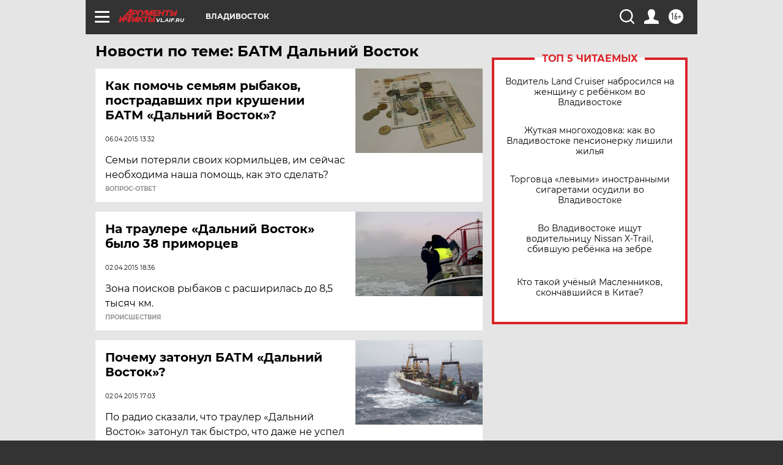

--- FILE ---
content_type: text/html
request_url: https://tns-counter.ru/nc01a**R%3Eundefined*aif_ru/ru/UTF-8/tmsec=aif_ru/193759963***
body_size: -71
content:
A3F17628691C9E1CX1763483164:A3F17628691C9E1CX1763483164